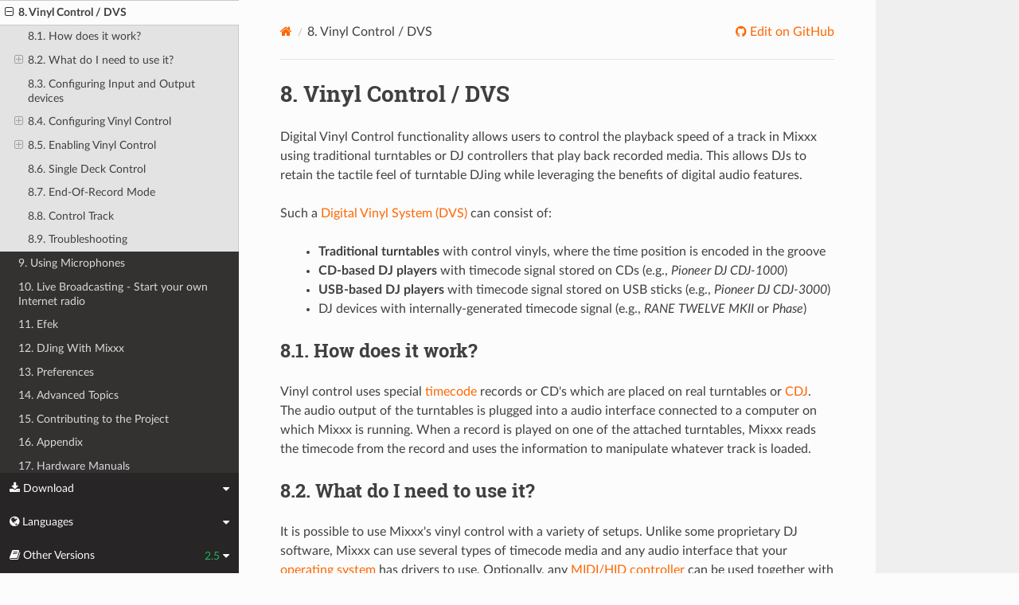

--- FILE ---
content_type: text/html; charset=UTF-8
request_url: https://manual.mixxx.org/2.5/id/chapters/vinyl_control.html
body_size: 9945
content:


<!DOCTYPE html>
<html class="writer-html5" lang="en">
<head>
  <meta charset="utf-8" /><meta name="generator" content="Docutils 0.19: https://docutils.sourceforge.io/" />

  <meta name="viewport" content="width=device-width, initial-scale=1.0" />
  <title>8. Vinyl Control / DVS &mdash; Mixxx User Manual</title>
      <link rel="stylesheet" type="text/css" href="../_static/pygments.css" />
      <link rel="stylesheet" type="text/css" href="../_static/css/theme.css" />
      <link rel="stylesheet" type="text/css" href="../_static/graphviz.css" />
      <link rel="stylesheet" type="text/css" href="../_static/css/mixxx.css" />
      <link rel="stylesheet" type="text/css" href="../_static/css/widget-sidebar.css" />

  
    <link rel="shortcut icon" href="../_static/favicon.ico"/>
      <script src="../_static/jquery.js"></script>
      <script src="../_static/_sphinx_javascript_frameworks_compat.js"></script>
      <script data-url_root="../" id="documentation_options" src="../_static/documentation_options.js"></script>
      <script src="../_static/doctools.js"></script>
      <script src="../_static/sphinx_highlight.js"></script>
      <script src="../_static/translations.js"></script>
      <script src="../_static/js/widget-sidebar.js"></script>
    <script src="../_static/js/theme.js"></script>
    <link rel="index" title="Indeks" href="../genindex.html" />
    <link rel="search" title="Pencarian" href="../search.html" />
    <link rel="next" title="9. Using Microphones" href="microphones.html" />
    <link rel="prev" title="7. Controlling Mixxx" href="controlling_mixxx.html" /> 
</head>

<body class="wy-body-for-nav"> 
  <div class="wy-grid-for-nav">
    <nav data-toggle="wy-nav-shift" class="wy-nav-side">
      <div class="wy-side-scroll">
        <div class="wy-side-nav-search" >

          
          
          <a class='icon icon-home' href='/2.5/id/'>
            Mixxx
              <img src="../_static/mixxx-icon-logo-symbolic.svg" class="logo" alt="Logo"/>
          </a>
<div role="search">
  <form id="rtd-search-form" class="wy-form" action="../search.html" method="get">
    <input type="text" name="q" placeholder="Search docs" aria-label="Search docs" />
    <input type="hidden" name="check_keywords" value="yes" />
    <input type="hidden" name="area" value="default" />
  </form>
</div>
        </div><div class="wy-menu wy-menu-vertical" data-spy="affix" role="navigation" aria-label="Navigation menu">
              <ul class="current">
<li class="toctree-l1"><a class='reference internal' href='/2.5/id/chapters/introduction'>1. Introduction to Mixxx</a></li>
<li class="toctree-l1"><a class='reference internal' href='/2.5/id/chapters/getting_started'>2. Getting Started</a></li>
<li class="toctree-l1"><a class='reference internal' href='/2.5/id/chapters/user_interface'>3. The Mixxx User Interface</a></li>
<li class="toctree-l1"><a class='reference internal' href='/2.5/id/chapters/library'>4. The Mixxx Library</a></li>
<li class="toctree-l1"><a class='reference internal' href='/2.5/id/chapters/hardware'>5. DJ Hardware</a></li>
<li class="toctree-l1"><a class='reference internal' href='/2.5/id/chapters/example_setups'>6. Example Setups</a></li>
<li class="toctree-l1"><a class='reference internal' href='/2.5/id/chapters/controlling_mixxx'>7. Controlling Mixxx</a></li>
<li class="toctree-l1 current"><a class="current reference internal" href="#">8. Vinyl Control / DVS</a><ul>
<li class="toctree-l2"><a class="reference internal" href="#how-does-it-work">8.1. How does it work?</a></li>
<li class="toctree-l2"><a class="reference internal" href="#what-do-i-need-to-use-it">8.2. What do I need to use it?</a><ul>
<li class="toctree-l3"><a class="reference internal" href="#supported-timecode-media">Supported Timecode media</a></li>
</ul>
</li>
<li class="toctree-l2"><a class="reference internal" href="#configuring-input-and-output-devices">8.3. Configuring Input and Output devices</a></li>
<li class="toctree-l2"><a class="reference internal" href="#configuring-vinyl-control">8.4. Configuring Vinyl Control</a><ul>
<li class="toctree-l3"><a class="reference internal" href="#turntable-input-signal-boost">Turntable Input Signal Boost</a></li>
<li class="toctree-l3"><a class="reference internal" href="#vinyl-configuration">Vinyl Configuration</a></li>
<li class="toctree-l3"><a class="reference internal" href="#control-mode">Control Mode</a></li>
<li class="toctree-l3"><a class="reference internal" href="#cueing-modes">Cueing Modes</a></li>
<li class="toctree-l3"><a class="reference internal" href="#signal-quality">Signal Quality</a></li>
</ul>
</li>
<li class="toctree-l2"><a class="reference internal" href="#enabling-vinyl-control">8.5. Enabling Vinyl Control</a><ul>
<li class="toctree-l3"><a class="reference internal" href="#vinyl-control-status-display">Vinyl Control Status Display</a></li>
</ul>
</li>
<li class="toctree-l2"><a class="reference internal" href="#single-deck-control">8.6. Single Deck Control</a></li>
<li class="toctree-l2"><a class="reference internal" href="#end-of-record-mode">8.7. End-Of-Record Mode</a></li>
<li class="toctree-l2"><a class="reference internal" href="#control-track">8.8. Control Track</a></li>
<li class="toctree-l2"><a class="reference internal" href="#troubleshooting">8.9. Troubleshooting</a></li>
</ul>
</li>
<li class="toctree-l1"><a class='reference internal' href='/2.5/id/chapters/microphones'>9. Using Microphones</a></li>
<li class="toctree-l1"><a class='reference internal' href='/2.5/id/chapters/livebroadcasting'>10. Live Broadcasting - Start your own Internet radio</a></li>
<li class="toctree-l1"><a class='reference internal' href='/2.5/id/chapters/effects'>11. Efek</a></li>
<li class="toctree-l1"><a class='reference internal' href='/2.5/id/chapters/djing_with_mixxx'>12. DJing With Mixxx</a></li>
<li class="toctree-l1"><a class='reference internal' href='/2.5/id/chapters/preferences'>13. Preferences</a></li>
<li class="toctree-l1"><a class='reference internal' href='/2.5/id/chapters/advanced_topics'>14. Advanced Topics</a></li>
<li class="toctree-l1"><a class='reference internal' href='/2.5/id/chapters/getting_involved'>15. Contributing to the Project</a></li>
<li class="toctree-l1"><a class='reference internal' href='/2.5/id/chapters/appendix'>16. Appendix</a></li>
<li class="toctree-l1"><a class='reference internal' href='/2.5/id/hardware/manuals'>17. Hardware Manuals</a></li>
<li class="toctree-l1"><a class='reference internal' href='/2.5/id/glossary'>18. Glossary of Terms</a></li>
</ul>

        </div>
      </div>
    </nav>

    <section data-toggle="wy-nav-shift" class="wy-nav-content-wrap"><nav class="wy-nav-top" aria-label="Mobile navigation menu" >
          <i data-toggle="wy-nav-top" class="fa fa-bars"></i>
          <a href='/2.5/id/'>Mixxx</a>
      </nav>

      <div class="wy-nav-content">


        <div class="rst-content">
          <div role="navigation" aria-label="Page navigation">
  <ul class="wy-breadcrumbs">
      <li><a aria-label='Home' class='icon icon-home' href='/2.5/id/'></a></li>
      <li class="breadcrumb-item active"><span class="section-number">8. </span>Vinyl Control / DVS</li>
      <li class="wy-breadcrumbs-aside">
              <a href="https://github.com/mixxxdj/manual/blob/main/source/chapters/vinyl_control.rst" class="fa fa-github"> Edit on GitHub</a>
      </li>
  </ul>
  <hr/>
</div>
          <div role="main" class="document" itemscope="itemscope" itemtype="http://schema.org/Article">
           <div itemprop="articleBody">
             
  <section id="vinyl-control-dvs">
<span id="vinyl-control"></span><h1><span class="section-number">8. </span>Vinyl Control / DVS<a class="headerlink" href="#vinyl-control-dvs" title="Permalink to this heading"></a></h1>
<p>Digital Vinyl Control functionality allows users to control the playback speed of a track
in Mixxx using traditional turntables or DJ controllers that play back recorded media.
This allows DJs to retain the tactile feel of turntable DJing while leveraging the benefits of digital audio features.</p>
<p>Such a <a class='reference internal' href='/2.5/id/glossary#term-DVS'><span class="xref std std-term">Digital Vinyl System (DVS)</span></a> can consist of:</p>
<blockquote>
<div><ul class="simple">
<li><p><strong>Traditional turntables</strong> with control vinyls, where the time position is encoded in the groove</p></li>
<li><p><strong>CD-based DJ players</strong> with timecode signal stored on CDs (e.g., <em>Pioneer DJ CDJ-1000</em>)</p></li>
<li><p><strong>USB-based DJ players</strong> with timecode signal stored on USB sticks (e.g., <em>Pioneer DJ CDJ-3000</em>)</p></li>
<li><p>DJ devices with internally-generated timecode signal (e.g., <em>RANE TWELVE MKII</em> or <em>Phase</em>)</p></li>
</ul>
</div></blockquote>
<section id="how-does-it-work">
<h2><span class="section-number">8.1. </span>How does it work?<a class="headerlink" href="#how-does-it-work" title="Permalink to this heading"></a></h2>
<p>Vinyl control uses special <a class='reference internal' href='/2.5/id/glossary#term-timecode'><span class="xref std std-term">timecode</span></a> records or CD's which are placed on
real turntables or <a class='reference internal' href='/2.5/id/glossary#term-CDJ'><span class="xref std std-term">CDJ</span></a>. The audio output of the turntables is plugged
into a audio interface connected to a computer on which Mixxx is running.
When a record is played on one of the attached turntables, Mixxx reads the
timecode from the record and uses the information to manipulate whatever
track is loaded.</p>
</section>
<section id="what-do-i-need-to-use-it">
<h2><span class="section-number">8.2. </span>What do I need to use it?<a class="headerlink" href="#what-do-i-need-to-use-it" title="Permalink to this heading"></a></h2>
<p>It is possible to use Mixxx's vinyl control with a variety of setups. Unlike
some proprietary DJ software, Mixxx can use several types of timecode media and
any audio interface that your <a class='reference internal' href='/2.5/id/glossary#term-operating-system'><span class="xref std std-term">operating system</span></a> has drivers to use.
Optionally, any <a class='reference internal' href='/2.5/id/chapters/controlling_mixxx#control-midi'><span class="std std-ref">MIDI/HID controller</span></a> can be used together
with timecode control. The basic setups for timecode control are:</p>
<p><strong>Setup 1: Vinyl DJ</strong></p>
<blockquote>
<div><p>2-4 timecode vinyls, 2-4 turntables with phono pre-amplifiers (or line-level
output), and 2-4 stereo sound inputs.</p>
<p>Your audio interface inputs must match the turntable outputs. Turntables
output very quiet phono-level outputs that must be amplified for Mixxx to use.
You should either find a audio interface that has phono pre-amplifiers built
in (one for each deck), use standalone phono pre-amplifiers, or use turntables
with built in phono pre-amplifiers.</p>
<p>You can try skipping the phono pre-amps if you use the software pre-amp in
Mixxx on the Vinyl Control preferences pane. This may not work for everyone.
Line-level signals are preferred and recommended.</p>
<p>For turntables a typical setup is depicted in the figure below. First,
connect the RCA cables from the turntables to the inputs on your audio
interface. Second, connect the outputs of your audio interface to the inputs
on your mixer.</p>
</div></blockquote>
<figure class="pretty-figures align-center" id="id1" style="width: 100%">
<a class="reference internal image-reference" href="../_images/mixxx_setup_timecode_vc.png"><img alt="Using Mixxx together with turntables and external mixer" src="../_images/mixxx_setup_timecode_vc.png" style="width: 75%;" /></a>
<figcaption>
<p><span class="caption-text">Using Mixxx together with turntables and external mixer</span><a class="headerlink" href="#id1" title="Link permanen untuk gambar ini"></a></p>
</figcaption>
</figure>
<div class="admonition note">
<p class="admonition-title">Catatan</p>
<p>Many modern turntables have a <em>Line/Phono</em> select switch.  If yours
does, make sure it matches the input or switch setting on your sound
card.</p>
</div>
<p><strong>Setup 2: CDJ</strong></p>
<blockquote>
<div><p>2-4 timecode CDs, 2-4 CD decks, and 2-4 stereo sound inputs.</p>
<p>Setting up CDJs for use with timecode CDs is similar to setting up
turntables. The figure below outlines a typical configuration. First,
connect the RCA cables of the CDJs to inputs of your audio interface. Second,
connect the inputs of your mixer to the outputs of your audio interface. Make
sure the input mode of your audio interface is set to <em>Line</em>.</p>
</div></blockquote>
<figure class="pretty-figures align-center" id="id2" style="width: 100%">
<a class="reference internal image-reference" href="../_images/mixxx_setup_timecode_cdj.png"><img alt="Using Mixxx together with CDJs and external mixer" src="../_images/mixxx_setup_timecode_cdj.png" style="width: 75%;" /></a>
<figcaption>
<p><span class="caption-text">Using Mixxx together with CDJs and external mixer</span><a class="headerlink" href="#id2" title="Link permanen untuk gambar ini"></a></p>
</figcaption>
</figure>
<p><strong>Sound inputs</strong></p>
<ul class="simple">
<li><p>It is recommended to use a DJ audio interface that has <strong>multiple</strong> stereo
line inputs on it.</p></li>
<li><p>Alternatively you can use multiple audio interfaces, each with a single stereo
line in, but this is strongly discouraged.</p></li>
</ul>
<p>Mixxx supports vinyl control input through a single audio interface with at
least 4-channels of input (two stereo line-in jacks), or through multiple separate
audio interfaces which each have 2-channels of input (a single stereo line-in
jack). Vinyl control requires the use of stereo line-in jacks - Mono or microphone
inputs will not work.</p>
<p>It is strongly recommended to use a audio interface that comes with native low
latency drivers such as ASIO (Windows) or CoreAudio (Mac). Linux users depend on the
quality of the corresponding open source driver.</p>
<div class="admonition note">
<p class="admonition-title">Catatan</p>
<p>For best scratch performance with vinyl control, we recommend using a
system capable of <a class='reference internal' href='/2.5/id/glossary#term-latency'><span class="xref std std-term">latencies</span></a> of 10ms. With higher
latencies the scratch sound will start to become distorted.</p>
</div>
<div class="admonition note">
<p class="admonition-title">Catatan</p>
<p>An external hardware mixer is not required for using timecode control.
You can use a
<a class='reference internal' href='/2.5/id/chapters/example_setups#setup-controller-and-external-card'><span class="std std-ref">MIDI or HID controller</span></a>
to mix in software instead.</p>
</div>
<section id="supported-timecode-media">
<span id="vinyl-control-media"></span><h3>Supported Timecode media<a class="headerlink" href="#supported-timecode-media" title="Permalink to this heading"></a></h3>
<p>You can use any of the timecode media supported by Mixxx:</p>
<table class="docutils align-default">
<thead>
<tr class="row-odd"><th class="head"><p>Type</p></th>
<th class="head"><p>Responsiveness / Signal Quality</p></th>
<th class="head"><p>Sizes</p></th>
<th class="head"><p>Media availability</p></th>
</tr>
</thead>
<tbody>
<tr class="row-even"><td><p>Serato CV02/2.5 Vinyl</p></td>
<td><p>Very high / Strong Signal</p></td>
<td><p>7&quot;, 10&quot; and 12&quot; vinyls</p></td>
<td><p>All Serato Control Vinyls produced since 2012 are of this type</p></td>
</tr>
<tr class="row-odd"><td><p>Serato Control CD 1.0</p></td>
<td><p>Very high</p></td>
<td><p>CD, file to download</p></td>
<td><p>Available</p></td>
</tr>
<tr class="row-even"><td><p>Traktor Scratch MK1</p></td>
<td><p>Limitations at high spinning velocities</p></td>
<td><p>12&quot; vinyls, CD</p></td>
<td><p>Legacy, produced from 2006 to 2011</p></td>
</tr>
<tr class="row-odd"><td><p>Traktor Scratch MK2</p></td>
<td><p><strong>Not supported yet</strong>  (planned for Mixxx 2.7)</p></td>
<td><p>12&quot; vinyls, CD</p></td>
<td><p>Available since October 2011</p></td>
</tr>
<tr class="row-even"><td><p>MixVibes DVS V2 Vinyl</p></td>
<td><p>Very high</p></td>
<td><p>7&quot; and 12&quot; vinyls</p></td>
<td><p>Legacy, no longer available</p></td>
</tr>
<tr class="row-odd"><td><p>Pioneer RekordBox DVS</p></td>
<td><p>Unknown</p></td>
<td><p>12&quot; vinyls</p></td>
<td><p>Available</p></td>
</tr>
</tbody>
</table>
<p>At the present time, Serato records are recommended if you are looking to buy
vinyl. If you want to use CDs, you can download a free copy for personal use
from <a class="reference external" href="https://serato.com/controlcd/downloads">Serato</a>.</p>
</section>
</section>
<section id="configuring-input-and-output-devices">
<span id="vinyl-control-config"></span><h2><span class="section-number">8.3. </span>Configuring Input and Output devices<a class="headerlink" href="#configuring-input-and-output-devices" title="Permalink to this heading"></a></h2>
<figure class="pretty-figures align-center" id="id3" style="width: 100%">
<a class="reference internal image-reference" href="../_images/Mixxx-111-Preferences-Soundhardware-VC.png"><img alt="Mixxx preferences - Setting up Input and Output devices for Vinyl Control" src="../_images/Mixxx-111-Preferences-Soundhardware-VC.png" style="width: 75%;" /></a>
<figcaption>
<p><span class="caption-text">Mixxx preferences - Setting up Input and Output devices for Vinyl Control</span><a class="headerlink" href="#id3" title="Link permanen untuk gambar ini"></a></p>
</figcaption>
</figure>
<p>Mixxx can be controlled by up to 4 decks with either timecoded vinyl or
timecoded CDs.</p>
<ol class="arabic simple">
<li><p>Open <span class="menuselection">Preferences ‣ Sound Hardware</span></p></li>
<li><p>Select the <span class="guilabel">Input</span> tab</p></li>
<li><p>From the <span class="guilabel">Vinyl Control 1</span> - <span class="guilabel">Vinyl Control 4</span>
drop-down menus, select the audio interface(s) which your decks are plugged
into.</p></li>
<li><p>In the channel selection drop-down menu, select the channel pairs
corresponding to the plug on your audio interface that your deck(s) are
plugged into, typically <span class="guilabel">Channels 1-2</span> and
<span class="guilabel">Channels 3-4</span> etc.</p></li>
<li><p>Click <span class="guilabel">Apply</span> to save the changes.</p></li>
<li><p>Select the <span class="guilabel">Output</span> tab</p></li>
<li><p>Specify <span class="guilabel">Deck 1</span> - <span class="guilabel">Deck 4</span> to route Mixxx's output
directly to the external mixer</p></li>
<li><p>Click <span class="guilabel">Apply</span> to save the changes.</p></li>
</ol>
</section>
<section id="configuring-vinyl-control">
<h2><span class="section-number">8.4. </span>Configuring Vinyl Control<a class="headerlink" href="#configuring-vinyl-control" title="Permalink to this heading"></a></h2>
<figure class="pretty-figures align-center" id="id4" style="width: 100%">
<a class="reference internal image-reference" href="../_images/Mixxx-200-Preferences-Vinylcontrol.png"><img alt="Mixxx preferences - Setting up vinyl control" src="../_images/Mixxx-200-Preferences-Vinylcontrol.png" style="width: 75%;" /></a>
<figcaption>
<p><span class="caption-text">Mixxx preferences - Setting up vinyl control</span><a class="headerlink" href="#id4" title="Link permanen untuk gambar ini"></a></p>
</figcaption>
</figure>
<p>You can configure vinyl control in
<span class="menuselection">Preferences ‣ Vinyl Control</span>.</p>
<section id="turntable-input-signal-boost">
<span id="vinyl-control-config-gain"></span><h3>Turntable Input Signal Boost<a class="headerlink" href="#turntable-input-signal-boost" title="Permalink to this heading"></a></h3>
<p>Many turntables provide unamplified “phono level” output which must be boosted
to a “line level” signal. Normally, a mixer or audio interface provides this
amplification, but if you're plugging a turntable's phono output directly into
a audio interface that doesn't support phono input, Mixxx can do the
amplification. The <span class="guilabel">Turntable Input Signal Boost</span> slider allows you
to adjust the level of preamplification applied to your decks' signal. However,
it is always preferable to use a proper phono preamplifier if you have one.</p>
</section>
<section id="vinyl-configuration">
<h3>Vinyl Configuration<a class="headerlink" href="#vinyl-configuration" title="Permalink to this heading"></a></h3>
<ul class="simple">
<li><p><strong>Vinyl Type</strong>: Several types of timecoded media can be used to control Mixxx.
Configure the drop-down menus to match what type of timecoded media you are
using on your decks.</p></li>
<li><p><strong>Deck Vinyl Tempo</strong>: Change this if you prefer to scratch with your
turntable or CDJ set at 45 RPM, default is 33 RPM.</p></li>
<li><p><strong>Lead-in Time</strong>: Allows you to set a dead-zone at the start of your vinyl or
CD, where the time code will be ignored. This is useful in situations where
the time code begins very close to the edge of a vinyl which can make
back-cueing over the first beat in a track tricky to do without your turntable's
needle falling off the vinyl. Setting a lead-in time of 20 seconds or more
helps alleviate this by giving you more room on the vinyl to cue with. It's
also useful when you've worn the grooves at the edge of a control record to
the point that it no longer works reliably: you simply set the lead-in so that
the start of the tracks begin in good groove area. You can keep doing this
until you run out of groove area, thereby decreasing your record replacement
frequency.</p></li>
<li><p><strong>Show Signal Quality in Skins</strong>: If enabled, a circular representation of the
incoming timecode signal is displayed in real-time on the
<a class='reference internal' href='/2.5/id/chapters/user_interface#interface-button-grid'><span class="std std-ref">Vinyl Widget</span></a> in the Mixxx Interface.</p></li>
</ul>
<div class="admonition hint">
<p class="admonition-title">Petunjuk</p>
<p>Although not recommended, you can use different kinds of timecode
media per deck.</p>
</div>
</section>
<section id="control-mode">
<span id="vinyl-control-modes"></span><h3>Control Mode<a class="headerlink" href="#control-mode" title="Permalink to this heading"></a></h3>
<p>Mixxx has three control modes regardless of which control records you use.</p>
<ul class="simple">
<li><p><strong>Absolute Mode</strong>: Provides Mixxx with both pitch and position information
from the timecode, and allows you to seek by needle dropping on your vinyl or
seeking on your CDJ.</p></li>
<li><p><strong>Relative Mode</strong>: Takes the position to be relative to your deck's starting
point, and only controls the pitch in Mixxx. It is not possible to seek using
your deck in relative mode, with one exception. If you drop the needle in the
<span class="guilabel">Lead-in Time</span> area (see <a class="reference internal" href="#vinyl-configuration">Vinyl Configuration</a>), Mixxx will seek
back to the beginning of the track.  Once a track is playing in Relative Mode,
Mixxx will not allow you to select Absolute mode. Otherwise, the track would
suddenly jump to a new position. Make sure the record is stopped and then
you're free to select Absolute mode.</p></li>
<li><p><strong>Constant Mode</strong>: This special mode is usually only activated when Mixxx
needs to keep playing a track even if the vinyl control signal isn't present.
Constant mode is automatically enabled when the needle reaches the end of a
vinyl control record.</p></li>
</ul>
</section>
<section id="cueing-modes">
<h3>Cueing Modes<a class="headerlink" href="#cueing-modes" title="Permalink to this heading"></a></h3>
<p>Mixxx has two optional cueing modes for vinyl control which <strong>only</strong> apply to
<strong>Relative Mode</strong>. These modes are useful for quickly seeking to specific
positions in a track without touching the laptop. Turntablists often need to
find a break or a vocal sample, and cueing modes make these easy to find.</p>
<ul class="simple">
<li><p><strong>Cue</strong>: In this mode, when you drop the needle on the record <em>after</em> the
Cue point, Mixxx will seek to that cue point.</p></li>
<li><p><strong>Hot Cue</strong>: When the needle is dropped Mixxx will seek to the nearest hotcue
point, working backwards. So if you have a hotcue at the one-minute mark, and
another at the two-minute mark, you can drop the needle anywhere between one
and two minutes and Mixxx will seek to the one-minute hotcue.</p></li>
</ul>
<div class="admonition hint">
<p class="admonition-title">Petunjuk</p>
<p>You can change the Control and Cueing Modes directly in the Mixxx user
interface while mixing, go to <a class='reference internal' href='/2.5/id/chapters/user_interface#interface-vc-mode'><span class="std std-ref">Vinyl Control Mode and Cueing controls</span></a>. Alternatively,
use the <a class='reference internal' href='/2.5/id/chapters/appendix/application_shortcuts#appendix-shortcuts'><span class="std std-ref">Application shortcuts</span></a>.</p>
</div>
</section>
<section id="signal-quality">
<span id="vinyl-control-signal-quality"></span><h3>Signal Quality<a class="headerlink" href="#signal-quality" title="Permalink to this heading"></a></h3>
<p>A successful vinyl control setup hinges on good signal quality. Many factors can
affect signal quality, but the most important one is ensuring the volume level
of your timecode signal is moderate. A signal that is too loud or too quiet will
cause adverse performance, often characterized by a loss of position data
causing absolute mode to behave like relative mode.</p>
<p>Mixxx represents the quality of the timecode signal as a circular graphic coming
from the vinyl control audio itself. The graphs correspond to your active input
devices <span class="guilabel">Deck 1</span> - <span class="guilabel">Deck 4</span> .</p>
<p>If your vinyl signal is working, you should see a round, green circle drawn with
two lines. This vinyl “doughnut” should be as circular as possible, and the
lines should be clear with a minimum amount of fuzz.</p>
<div class="admonition hint">
<p class="admonition-title">Petunjuk</p>
<p>You can display the signal quality in the Mixxx user interface while
mixing, see <a class="reference internal" href="#vinyl-control-config"><span class="std std-ref">Configuring Input and Output devices</span></a> .</p>
</div>
</section>
</section>
<section id="enabling-vinyl-control">
<h2><span class="section-number">8.5. </span>Enabling Vinyl Control<a class="headerlink" href="#enabling-vinyl-control" title="Permalink to this heading"></a></h2>
<p>For each deck, select <span class="menuselection">Options ‣ Vinyl Control ‣
Enable Vinyl Control</span>, or use the <a class='reference internal' href='/2.5/id/chapters/appendix/application_shortcuts#appendix-shortcuts'><span class="std std-ref">Application shortcuts</span></a>.</p>
<section id="vinyl-control-status-display">
<h3>Vinyl Control Status Display<a class="headerlink" href="#vinyl-control-status-display" title="Permalink to this heading"></a></h3>
<figure class="pretty-figures align-center" id="id5" style="width: 100%">
<a class="reference internal image-reference" href="../_images/Mixxx-111-Deere-Vinylcontrol-Status.png"><img alt="The vinyl control status of the deck" src="../_images/Mixxx-111-Deere-Vinylcontrol-Status.png" style="width: 50%;" /></a>
<figcaption>
<p><span class="caption-text">The vinyl control status, and signal quality display of the deck</span><a class="headerlink" href="#id5" title="Link permanen untuk gambar ini"></a></p>
</figcaption>
</figure>
<p>A rectangle provides visual feedback with regards to vinyl control status of a
deck.</p>
<ul class="simple">
<li><p><strong>Off</strong>: Vinyl control disabled on the deck.</p></li>
<li><p><strong>Green</strong>: Vinyl control is enabled on the deck.</p></li>
<li><p><strong>Yellow</strong>: The needle has reached End-Of-Record.</p></li>
</ul>
</section>
</section>
<section id="single-deck-control">
<h2><span class="section-number">8.6. </span>Single Deck Control<a class="headerlink" href="#single-deck-control" title="Permalink to this heading"></a></h2>
<p>If you only have one turntable, you can still use Mixxx to play your sets. In
the <span class="menuselection">Preferences ‣ Sound Hardware ‣ Input</span> tab, use the same
audio input for both <span class="guilabel">Vinyl Control</span> decks.</p>
<p>When mixing, you'll have one track playing automatically while the other is
controlled by the turntable. Start by enabling vinyl control on the first deck,
and start mixing. When you're ready to cue up the next record, just disable
vinyl control on the first deck and enable it on the second deck. Playback
will continue on the first deck without interruption. Cue up the second track
and mix it in. When you're ready to cue the first deck again, just toggle the
second deck off and the first deck on again.</p>
<p>Use the <a class='reference internal' href='/2.5/id/chapters/appendix/application_shortcuts#appendix-shortcuts'><span class="std std-ref">Application shortcuts</span></a> to swap focus from one deck to the other.
Alternatively, select <span class="menuselection">Vinyl ‣ Single Deck mode</span> in the
<a class='reference internal' href='/2.5/id/chapters/advanced_topics#advanced-controller-wizard'><span class="std std-ref">Controller Wizard</span></a>, to assign the control to a key on your
controller.</p>
</section>
<section id="end-of-record-mode">
<h2><span class="section-number">8.7. </span>End-Of-Record Mode<a class="headerlink" href="#end-of-record-mode" title="Permalink to this heading"></a></h2>
<p>Sometimes the track you are playing is longer than the timecode area on your
record. If the needle reaches the end of the vinyl timecode, Mixxx will enter
a special <em>End-Of-Record Mode</em>. When this happens, the vinyl indicator (usually
a green rectangle) will blink yellow as a warning. At the same time, Mixxx will
automatically enable <em>Constant Mode</em> and will ignore the turntable's pitch. At
this point the track will simply continue playing until the end. When you load
a new track, <em>End-Of-Record Mode</em> will be automatically disabled and
<em>Constant Mode</em> turned off.</p>
<p>When you're in <em>End-Of-Record Mode</em> and you want to still use the turntable for
pitch control, simply lift the needle and place it anywhere in the main timecode
area. It's OK, the track won't stop playing. As soon as Mixxx detects that the
needle has settled, it will automatically switch to <em>Relative Mode</em>.</p>
</section>
<section id="control-track">
<h2><span class="section-number">8.8. </span>Control Track<a class="headerlink" href="#control-track" title="Permalink to this heading"></a></h2>
<p>Some vinyl control records have a special portion of grooves near the center
of the record for selecting and loading tracks in the user interface. You can
see these grooves because there is a gap between the main timecode area and the
inner circle. Some control records have not been tested with Mixxx, and their
control areas are not supported. Serato CV02 Vinyl and Traktor Vinyl MK1 are
known to work. Serato CV02 CDs are known not to work.</p>
<p>Just drop the needle in the control area and let the record play forward or
backward. The highlighted row in the library should move up or down. Simply
lift the needle and drop it anywhere in the main timecode area to load the
track.</p>
</section>
<section id="troubleshooting">
<h2><span class="section-number">8.9. </span>Troubleshooting<a class="headerlink" href="#troubleshooting" title="Permalink to this heading"></a></h2>
<p><strong>Configuration</strong></p>
<p>To complete your setup you must configure Mixxx properly. Make sure you have:</p>
<ul class="simple">
<li><p>specified <span class="guilabel">Deck 1</span> - <span class="guilabel">Deck 4</span> in
<span class="menuselection">Preferences ‣ Sound Hardware</span> to
route Mixxx's output directly to the external mixer</p></li>
<li><p>specified <span class="guilabel">Vinyl Control 1</span> - <span class="guilabel">Vinyl Control 4</span> under
<span class="menuselection">Preferences ‣ Sound Hardware ‣ Input</span></p></li>
<li><p>selected the correct control type under
<span class="menuselection">Preferences ‣ Vinyl Control ‣ Vinyl type</span> in the
preferences. See the list of <a class="reference internal" href="#supported-timecode-media">Supported Timecode media</a></p></li>
<li><p>enabled vinyl control via the menu under
<span class="menuselection">Options ‣ Vinyl Control ‣ Enable Vinyl Control</span>.</p></li>
</ul>
<p><strong>Signal Quality</strong></p>
<p>The graph is displayed in <span class="menuselection">Preferences ‣ Vinyl Control</span>, see
<a class="reference internal" href="#vinyl-control-signal-quality"><span class="std std-ref">Signal Quality</span></a>.</p>
<table class="docutils align-default">
<thead>
<tr class="row-odd"><th class="head"><p>Signal</p></th>
<th class="head"><p>Meaning</p></th>
<th class="head"><p>Troubleshooting</p></th>
</tr>
</thead>
<tbody>
<tr class="row-even"><td><p><img alt="Vinyl Control - No input configured" class="align-middle" src="../_images/vinyl_control_scope_no_input_configured.png" /></p></td>
<td><p>Vinyl control input channels not
correctly set up. Vinyl control
will not work.</p></td>
<td><p>Open Preferences/ Sound Hardware and
set up the devices you want to use,
see <a class="reference internal" href="#configuring-input-and-output-devices">Configuring Input and Output
devices</a></p></td>
</tr>
<tr class="row-odd"><td><p><img alt="Vinyl Control - Receives no signal" class="align-middle" src="../_images/vinyl_control_scope_no_signal.png" /></p></td>
<td><p>Vinyl control input channels set up
correctly. Waiting for timecode
input signal.</p></td>
<td><p>Start your turntable or CDJ with the
selected timecode vinyl or CD.</p></td>
</tr>
<tr class="row-even"><td><p><img alt="Vinyl Control - Receives good signal" class="align-middle" src="../_images/vinyl_control_scope_signal_ok.png" /></p></td>
<td><p>Nearly perfect green doughnut about
half the width of the graph.
Rotating radar sweeps in the
direction your record on the
turntable is spinning.</p></td>
<td><p>Everything is OK, nothing to do. Go
spin some beats.</p></td>
</tr>
<tr class="row-odd"><td><p><img alt="Vinyl Control - Receives signal from wrong vinyl type" class="align-middle" src="../_images/vinyl_control_scope_vinyl_type_wrong.png" /></p></td>
<td><p>Incorrect choice of vinyl control
source. Doughnut looks good but has
a solid red color.</p></td>
<td><p>Select the correct vinyl type in the
preferences. E.g. maybe you selected
side B of the Serato Vinyl but your
record is on side A.</p></td>
</tr>
<tr class="row-even"><td><p><img alt="Vinyl Control - Receives bad signal" class="align-middle" src="../_images/vinyl_control_scope_signal_bad.png" /></p></td>
<td><p>Input signal is bad. As the vinyl
signal gets worse, you'll see the
color of the doughnut change from
green over orange to red.</p></td>
<td><p>Check the wiring / grounding on your
turntable / CDJ. You timecode record
/ CD might be worn out or the needle
on your turntable is dirty.</p></td>
</tr>
<tr class="row-odd"><td><p><img alt="Vinyl Control - Signal goes in wrong direction" class="align-middle" src="../_images/vinyl_control_scope_signal_wrong_direction.png" /></p></td>
<td><p>Wrong direction. The green doughnut
looks good but the radar sweeps
in the opposite direction of the
record on your turntable / CDJ.</p></td>
<td><p>You probably have a wiring problem.
Try reversing the left and right
inputs on your turntable. You may
also have to rewire the headshell.</p></td>
</tr>
<tr class="row-even"><td><p><img alt="Vinyl Control - Receives no timecode signal" class="align-middle" src="../_images/vinyl_control_scope_signal_not_timecode.png" /></p></td>
<td><p>Input signal is no timecode signal.
Mixxx receives a normal audio signal
while it expects a timecode signal.</p></td>
<td><p>Start your turntable or CDJ with the
selected timecode vinyl or CD. You
may want to check if the inputs
devices are set up correctly in the
preferences.</p></td>
</tr>
<tr class="row-odd"><td><p><img alt="Vinyl Control - Receives mono signal" class="align-middle" src="../_images/vinyl_control_scope_signal_unbalanced.png" /></p></td>
<td><p>Left or right channel is missing.
Mixxx receives only a mono signal
but needs a stereo timecode signal
to operate.</p></td>
<td><p>Check the wiring on your turntable /
CDJ and also the headshell and
needle on your turntable.</p></td>
</tr>
<tr class="row-even"><td><p><img alt="Vinyl Control - Receives too loud input signal" class="align-middle" src="../_images/vinyl_control_scope_signal_too_loud.png" /></p></td>
<td><p>Timecode signal too loud.
Mixxx receives a signal which has
too much amplification.</p></td>
<td><p>Lower the amplification, either on
your external mixer, audio
interface, or with the <a class="reference internal" href="#turntable-input-signal-boost">Turntable
Input Signal Boost</a>.</p></td>
</tr>
<tr class="row-odd"><td><p><img alt="Vinyl Control - Receives too quiet signal" class="align-middle" src="../_images/vinyl_control_scope_signal_too_quiet.png" /></p></td>
<td><p>Timecode signal too quiet.
Mixxx receives a signal which has
not enough amplification.</p></td>
<td><p>Boost the amplification, either on
your external Mixer, audio
interface, or with the <a class="reference internal" href="#turntable-input-signal-boost">Turntable
Input Signal Boost</a>.</p></td>
</tr>
</tbody>
</table>
</section>
</section>


           </div>
          </div>
          <footer><div class="rst-footer-buttons" role="navigation" aria-label="Footer">
        <a accesskey='p' class='btn btn-neutral float-left' href='/2.5/id/chapters/controlling_mixxx' rel='prev' title='7. Controlling Mixxx'><span class="fa fa-arrow-circle-left" aria-hidden="true"></span> Previous</a>
        <a accesskey='n' class='btn btn-neutral float-right' href='/2.5/id/chapters/microphones' rel='next' title='9. Using Microphones'>Next <span class="fa fa-arrow-circle-right" aria-hidden="true"></span></a>
    </div>

  <hr/>

  <div role="contentinfo">
    <p>&#169; Hak cipta 2011-2024, The Mixxx Development Team.
      <span class="lastupdated">Terakhir diperbarui pada Jan 20, 2026.
      </span></p>
  </div>

  Built with <a href="https://www.sphinx-doc.org/">Sphinx</a> using a
    <a href="https://github.com/readthedocs/sphinx_rtd_theme">theme</a>
    provided by <a href="https://readthedocs.org">Read the Docs</a>.
  
This site is powered by <a href="https://www.netlify.com/">Netlify</a>.


</footer>
        </div>

      </div>
    </section>
  </div>
  
<div class="rst-widget-sidebar shift-up" aria-label="sidebar">
<span class="rst-widget-header">
  <span class="fa fa-download rst-widget-header-left"> Download</span>
  <span class="fa fa-caret-down"></span>
</span>
<div class="rst-widget-body">
  <dl>
    <dt>Offline versions of this manual</dt>
    <dd>
      <a href="https://downloads.mixxx.org/manual/2.5/mixxx-manual-2.5-en.pdf">
        <span class="fa fa-file-pdf-o"></span> PDF
      </a>
    </dd>
  </dl>
</div><span class="rst-widget-header">
  <span class="fa fa-globe rst-widget-header-left"> Languages</span>
  
  <span class="fa fa-caret-down"></span>
</span>
<div class="rst-widget-body">
  <dl>
    <dt>Read this page in another language</dt>
      <dd>
        <a href='/2.5/id/chapters/vinyl_control'>
         Bahasa Indonesia
        </a>
      </dd>
      <dd>
        <a href='/2.5/ca/chapters/vinyl_control'>
         Català
        </a>
      </dd>
      <dd>
        <a href='/2.5/de/chapters/vinyl_control'>
         Deutsch
        </a>
      </dd>
      <dd>
        <a href='/2.5/en/chapters/vinyl_control'>
         English
        </a>
      </dd>
      <dd>
        <a href='/2.5/en_gb/chapters/vinyl_control'>
         English (UK)
        </a>
      </dd>
      <dd>
        <a href='/2.5/es/chapters/vinyl_control'>
         Español
        </a>
      </dd>
      <dd>
        <a href='/2.5/fr/chapters/vinyl_control'>
         Français
        </a>
      </dd>
      <dd>
        <a href='/2.5/gl/chapters/vinyl_control'>
         Galego
        </a>
      </dd>
      <dd>
        <a href='/2.5/it/chapters/vinyl_control'>
         Italiano
        </a>
      </dd>
      <dd>
        <a href='/2.5/nl/chapters/vinyl_control'>
         Nederlands
        </a>
      </dd>
      <dd>
        <a href='/2.5/pl/chapters/vinyl_control'>
         Polszczyzna
        </a>
      </dd>
      <dd>
        <a href='/2.5/pt/chapters/vinyl_control'>
         Português
        </a>
      </dd>
      <dd>
        <a href='/2.5/pt_br/chapters/vinyl_control'>
         Português (Brasil)
        </a>
      </dd>
      <dd>
        <a href='/2.5/ro/chapters/vinyl_control'>
         Română
        </a>
      </dd>
      <dd>
        <a href='/2.5/sq/chapters/vinyl_control'>
         Shqip
        </a>
      </dd>
      <dd>
        <a href='/2.5/sl/chapters/vinyl_control'>
         Slovenščina
        </a>
      </dd>
      <dd>
        <a href='/2.5/fi/chapters/vinyl_control'>
         Suomi
        </a>
      </dd>
      <dd>
        <a href='/2.5/tr/chapters/vinyl_control'>
         Türkçe
        </a>
      </dd>
      <dd>
        <a href='/2.5/cs/chapters/vinyl_control'>
         Čeština
        </a>
      </dd>
      <dd>
        <a href='/2.5/ru/chapters/vinyl_control'>
         Русский
        </a>
      </dd>
      <dd>
        <a href='/2.5/sr/chapters/vinyl_control'>
         Српски Језик
        </a>
      </dd>
      <dd>
        <a href='/2.5/zh_cn/chapters/vinyl_control'>
         中文 (中国)
        </a>
      </dd>
      <dd>
        <a href='/2.5/zh_tw/chapters/vinyl_control'>
         中文 (臺灣)
        </a>
      </dd>
      <dd>
        <a href='/2.5/ja/chapters/vinyl_control'>
         日本語
        </a>
      </dd>
  </dl>
</div>

<span class="rst-widget-header">
    <span class="fa fa-book rst-widget-header-left"> Other Versions</span>
    2.5
    <span class="fa fa-caret-down"></span>
</span>
<div class="rst-widget-body">
    <dl>
        <dt>Development Versions</dt>
        <dd>
          <a href='/2.7/id/chapters/vinyl_control'>2.7</a>
        </dd>
        <dd>
          <a href='/2.6/id/chapters/vinyl_control'>2.6</a>
        </dd>
    </dl>
    <dl>
        <dt>Releases</dt>
        <dd>
          <strong>2.5</strong>
        </dd>
        <dd>
          <a href='/2.4/id/chapters/vinyl_control'>2.4</a>
        </dd>
        <dd>
          <a href='/2.3/id/chapters/vinyl_control'>2.3</a>
        </dd>
        <dd>
          <a href='/2.2/id/chapters/vinyl_control'>2.2</a>
        </dd>
        <dd>
          <a href='/2.1/id/chapters/vinyl_control'>2.1</a>
        </dd>
        <dd>
          <a href='/2.0/id/chapters/vinyl_control'>2.0</a>
        </dd>
        <dd>
          <a href='/1.11/id/chapters/vinyl_control'>1.11</a>
        </dd>
    </dl>
</div>

</div><script>
      jQuery(function () {
          SphinxRtdTheme.Navigation.enable(true);
      });
  </script> 

</body>
</html>